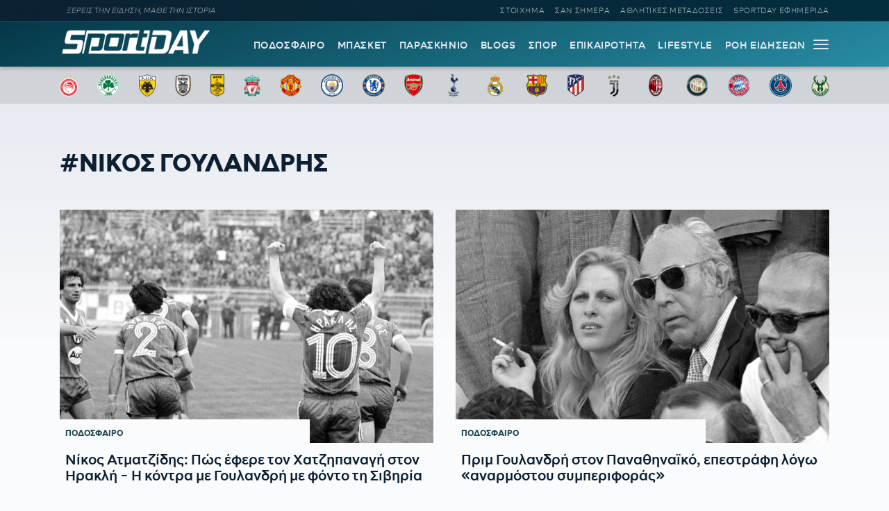

--- FILE ---
content_type: text/html; charset=UTF-8
request_url: https://sportday.gr/tag/nikos-goulandris
body_size: 9125
content:
<!doctype html>
<html lang="el" class="no-js">
	    <head>
	<meta name="google-site-verification" content="-JgkPDiMENzjP_QJW5c89kdk3Nb8uM1BQnXGXzIaeP4" />
		<meta charset="UTF-8">
		<title>  Νίκος Γουλανδρής - Sportday.gr</title>		
			<meta name="referrer" content="always" />
	<meta http-equiv="X-UA-Compatible" content="IE=edge,chrome=1">
	<meta name="viewport" content="width=device-width, initial-scale=1.0">
	<meta name="theme-color" content="#0d2032">
	<meta name="msapplication-navbutton-color" content="#0d2032">
	<meta name="apple-mobile-web-app-capable" content="yes">
	<meta name="apple-mobile-web-app-status-bar-style" content="black-translucent">
	<meta name="robots" content="max-image-preview:large">
  
		<meta name="description" content="">	
	<meta property="fb:pages" content="1606048462992445">
	<meta property="og:locale" content="el_GR">
	<meta property="og:site_name" content="Sportday.gr">
	<meta property="og:type" content="website">		
	<meta property="og:url" content="https://sportday.gr/tag/nikos-goulandris">
	<meta property="og:updated_time" content="2022-07-23T20:30:00+03:00">
	<meta property="og:title" content="  Νίκος Γουλανδρής - Sportday.gr">
	<meta property="og:description" content="">
	<meta property="og:image" content="https://sportday.gr/images/2022/08/04/sportday_fallback.png">
	<meta property="og:image:url" content="https://sportday.gr/images/2022/08/04/sportday_fallback.png">
	<meta property="og:image:secure_url" content="https://sportday.gr/images/2022/08/04/sportday_fallback.png">
	<meta property="og:image:width" content="1140">
	<meta property="og:image:height" content="600">
				<meta property="article:modified_time" content="2022-07-23T20:30:00+03:00">
	<meta name="twitter:card" content="summary_large_image">
	<meta name="twitter:title" content="  Νίκος Γουλανδρής - Sportday.gr">
	<meta name="twitter:url" content="https://sportday.gr/tag/nikos-goulandris">
	<meta name="twitter:description" content="">
	<meta name="twitter:image" content="https://sportday.gr/images/2022/08/04/sportday_fallback.png">
	<link rel="image_src" href="https://sportday.gr/images/2022/08/04/sportday_fallback.png">
	
	
<script type="application/ld+json">
{"@context":"http://schema.org","@type":"NewsArticle",
	  "thumbnailUrl":"https://sportday.gr/images/2022/08/04/sportday_fallback.png",
  "dateCreated":"",
  "datePublished":"",
  "dateModified":"2022-07-23T20:30:00+03:00",
  "description":"",
  "keywords":[""],
  "articleSection": "",
  "headline":"  Νίκος Γουλανδρής - Sportday.gr",
  "url": "https://sportday.gr/tag/nikos-goulandris",
  "articleBody": "",
  "image": {
    "@type": "ImageObject",
    "url": "https://sportday.gr/images/2022/08/04/sportday_fallback.png",
    "width": 1140,
    "height": 600  },
  "mainEntityOfPage": {
    "@type": "WebPage",
    "@id": "https://sportday.gr/tag/nikos-goulandris"
  },
  "publisher":{
  "@type":"Organization",
  "name":"Sportday.gr",
  "url":"https://sportday.gr",
  "sameAs": [
    "https://www.facebook.com/sportdaygr",
    "https://www.instagram.com/sportday.gr"
    ],
    "logo":{
      "@type":"ImageObject",
      "url":"https://sportday.gr/images/sportday/pub_colored.png",
      "width":1835,
      "height":306
    }
  }
}
</script>				<script src="//cdn.orangeclickmedia.com/tech/sportday.gr_v2/ocm.js" async="async"></script>
	

<script src="https://t.atmng.io/adweb/X-s8Yezjc.prod.js" async></script>
<script>!function(n){if(!window.cnx){window.cnx={},window.cnx.cmd=[];var t=n.createElement('iframe');t.src='javascript:false'; t.display='none',t.onload=function(){var n=t.contentWindow.document,c=n.createElement('script');c.src='//cd.connatix.com/connatix.player.js?cid=802bc865-afca-472a-8b42-6b7ce9fd58ba&pid=e261ce55-d702-4fea-8421-b44fe1dde720',c.setAttribute('async','1'),c.setAttribute('type','text/javascript'),n.body.appendChild(c)},n.head.appendChild(t)}}(document);</script>


<script src="https://jsc.mgid.com/site/1074853.js" async></script>		<meta name='robots' content='max-image-preview:large' />
	<style>img:is([sizes="auto" i], [sizes^="auto," i]) { contain-intrinsic-size: 3000px 1500px }</style>
	<link rel='dns-prefetch' href='//sportday.gr' />
<link rel="alternate" type="application/rss+xml" title="Ετικέτα ροής Sportday.gr &raquo; Νίκος Γουλανδρής" href="https://sportday.gr/tag/nikos-goulandris/feed" />
<style id='classic-theme-styles-inline-css' type='text/css'>
/*! This file is auto-generated */
.wp-block-button__link{color:#fff;background-color:#32373c;border-radius:9999px;box-shadow:none;text-decoration:none;padding:calc(.667em + 2px) calc(1.333em + 2px);font-size:1.125em}.wp-block-file__button{background:#32373c;color:#fff;text-decoration:none}
</style>
<link rel='stylesheet' id='font-css' href='https://sportday.gr/files/themes/netway_sportday/css/fonts.css?ver=1.1' type='text/css' media='all' />
<link rel='stylesheet' id='required-css' href='https://sportday.gr/files/themes/netway_sportday/css/required.css?ver=1.1' type='text/css' media='all' />
<link rel='stylesheet' id='main-css' href='https://sportday.gr/files/themes/netway_sportday/css/main.css?ver=1.34' type='text/css' media='all' />
<link rel='stylesheet' id='responsive-css' href='https://sportday.gr/files/themes/netway_sportday/css/responsive.css?ver=1.22' type='text/css' media='all' />
<script type="text/javascript" src="https://sportday.gr/wp-includes/js/jquery/jquery.min.js?ver=3.7.1" id="jquery-core-js"></script>
      <meta name="onesignal" content="wordpress-plugin"/>
            <script>

      window.OneSignal = window.OneSignal || [];

      OneSignal.push( function() {
        OneSignal.SERVICE_WORKER_UPDATER_PATH = 'OneSignalSDKUpdaterWorker.js';
                      OneSignal.SERVICE_WORKER_PATH = 'OneSignalSDKWorker.js';
                      OneSignal.SERVICE_WORKER_PARAM = { scope: '/files/plugins/onesignal-free-web-push-notifications/sdk_files/push/onesignal/' };
        OneSignal.setDefaultNotificationUrl("https://sportday.gr");
        var oneSignal_options = {};
        window._oneSignalInitOptions = oneSignal_options;

        oneSignal_options['wordpress'] = true;
oneSignal_options['appId'] = 'efb6cd01-7174-48a2-b589-9a3ba45fe442';
oneSignal_options['allowLocalhostAsSecureOrigin'] = true;
oneSignal_options['welcomeNotification'] = { };
oneSignal_options['welcomeNotification']['disable'] = true;
oneSignal_options['path'] = "https://sportday.gr/files/plugins/onesignal-free-web-push-notifications/sdk_files/";
oneSignal_options['safari_web_id'] = "web.onesignal.auto.276b1587-9df2-49f1-886b-c818bd2e0d3c";
oneSignal_options['promptOptions'] = { };
oneSignal_options['promptOptions']['actionMessage'] = "Θέλεις να μαθαίνεις πρώτος όλες τις σημαντικές ειδήσεις;";
oneSignal_options['promptOptions']['acceptButtonText'] = "ΘΕΛΩ!";
oneSignal_options['promptOptions']['cancelButtonText'] = "ΑΡΓΟΤΕΡΑ";
                OneSignal.init(window._oneSignalInitOptions);
                OneSignal.showSlidedownPrompt();      });

      function documentInitOneSignal() {
        var oneSignal_elements = document.getElementsByClassName("OneSignal-prompt");

        var oneSignalLinkClickHandler = function(event) { OneSignal.push(['registerForPushNotifications']); event.preventDefault(); };        for(var i = 0; i < oneSignal_elements.length; i++)
          oneSignal_elements[i].addEventListener('click', oneSignalLinkClickHandler, false);
      }

      if (document.readyState === 'complete') {
           documentInitOneSignal();
      }
      else {
           window.addEventListener("load", function(event){
               documentInitOneSignal();
          });
      }
    </script>
<link rel="icon" href="https://sportday.gr/images/2022/07/28/favicon.ico" sizes="32x32" />
<link rel="icon" href="https://sportday.gr/images/2022/07/28/favicon.ico" sizes="192x192" />
<link rel="apple-touch-icon" href="https://sportday.gr/images/2022/07/28/favicon.ico" />
<meta name="msapplication-TileImage" content="https://sportday.gr/images/2022/07/28/favicon.ico" />
		<style type="text/css" id="wp-custom-css">
			.asm_async_creative a {
    display: block;
}

#onesignal-popover-container, #onesignal-slidedown-container {
    z-index: 214748360!important;
 }		</style>
		    </head>

	<body>
		
	<div class="header-ad">
		
	</div>
	

			<div class="header-top">
						<div class="container justify_between">
					<div class="tagline">ΞΕΡΕΙΣ ΤΗΝ ΕΙΔΗΣΗ, ΜΑΘΕ ΤΗΝ ΙΣΤΟΡΙΑ</div>
					<div class="main_menu_container">
						<a href="/stoixima/">ΣΤΟΙΧΗΜΑ</a>
						<a href="/san-simera/">ΣΑΝ ΣΗΜΕΡΑ</a>
						<a href="/athlitikes-metadoseis/">ΑΘΛΗΤΙΚΕΣ ΜΕΤΑΔΟΣΕΙΣ</a>	
						<a href="/protoselido/">SPORTDAY ΕΦΗΜΕΡΙΔΑ</a>						
						
					</div>
				</div>			</div>
		<header class="header" role="banner">
			
			
				<div class="container justify_between">
					<div class="logo_container">
						<a href="/">
							<img width="218" height="48" src="https://sportday.gr/images/sportday/sportday_logo_small.png" style="max-height:48px"/>
						</a>
					</div>
					
					<div class="main_menu_container">
						<div class="main_menu">
						<a href="/podosfairo/">ΠΟΔΟΣΦΑΙΡΟ</a>
						<a href="/basket/">ΜΠΑΣΚΕΤ</a>
						<a href="/stiles/roof-garden">ΠΑΡΑΣΚΗΝΙΟ</a>
						<a href="/blogs/">BLOGS</a>
						<a href="/sports/">ΣΠΟΡ</a>
						<a href="/epikairotita/">ΕΠΙΚΑΙΡΟΤΗΤΑ</a>			
						<a href="/lifestyle/">LIFESTYLE</a>
						<a href="/roi-eidiseon/">ΡΟΗ ΕΙΔΗΣΕΩΝ</a>
						
						</div>
						<div id="burger-menu" class=""> <span class="bar top-bar"></span> <span class="bar middle-bar"></span> <span class="bar bottom-bar"></span></div>
					</div>				
			</div>
		</header>
			<div class="header-bottom">
				<div class="col-12 top_teams_menu">
<div class="container">
<a class="top-team-menu-link" href="/teams/olympiakos" title="Ολυμπιακός">
						<img width="240" height="290" src="/images/team_logos/fd3fcc41-e599-4555-9002-412a933d309e_olympiacos_fc_logo.svg.png" class="attachment-full size-full" alt="" loading="lazy" srcset="/images/team_logos/fd3fcc41-e599-4555-9002-412a933d309e_olympiacos_fc_logo.svg.png 240w, /images/team_logos/fd3fcc41-e599-4555-9002-412a933d309e_olympiacos_fc_logo.svg-199x240.png 199w" sizes="(max-width: 240px) 100vw, 240px" />					</a>
									<a class="top-team-menu-link" href="/teams/panathinaikos" title="Παναθηναϊκός">
						<img width="240" height="240" src="/images/team_logos/f95b6856-26d3-468a-bcb1-0f4a94426819_1200px-panathinaikos_fc_logo.svg.png" class="attachment-full size-full" alt="" loading="lazy" />					</a>
									<a class="top-team-menu-link" href="/teams/aek" title="ΑΕΚ">
						<img width="240" height="325" src="/images/team_logos/52c18fb4-e4ad-4a52-9957-c1abb02ecb12_1200px-aek_athens_fc_logo.svg.png" class="attachment-full size-full" alt="" loading="lazy" srcset="/images/team_logos/52c18fb4-e4ad-4a52-9957-c1abb02ecb12_1200px-aek_athens_fc_logo.svg.png 240w, /images/team_logos/52c18fb4-e4ad-4a52-9957-c1abb02ecb12_1200px-aek_athens_fc_logo.svg-177x240.png 177w" sizes="(max-width: 240px) 100vw, 240px" />					</a>
									<a class="top-team-menu-link" href="/teams/paok" title="ΠΑΟΚ">
						<img width="240" height="332" src="/images/team_logos/50dab5dc-ec54-4da2-869f-79ebbe849abc_11.png" class="attachment-full size-full" alt="" loading="lazy" srcset="/images/team_logos/50dab5dc-ec54-4da2-869f-79ebbe849abc_11.png 240w, /images/team_logos/50dab5dc-ec54-4da2-869f-79ebbe849abc_11-173x240.png 173w" sizes="(max-width: 240px) 100vw, 240px" />					</a>
									<a class="top-team-menu-link" href="/teams/aris" title="Άρης">
						<img width="240" height="375" src="/images/team_logos/1d8fd761-18f8-4517-a9ac-921932df8a9d_1200px-aris_thessaloniki_f.c._logo.svg.png" class="attachment-full size-full" alt="" loading="lazy" srcset="/images/team_logos/1d8fd761-18f8-4517-a9ac-921932df8a9d_1200px-aris_thessaloniki_f.c._logo.svg.png 240w, /images/team_logos/1d8fd761-18f8-4517-a9ac-921932df8a9d_1200px-aris_thessaloniki_f.c._logo.svg-154x240.png 154w" sizes="(max-width: 240px) 100vw, 240px" />					</a>
									<a class="top-team-menu-link" href="/teams/liverpool" title="Λίβερπουλ">
						<img width="240" height="327" src="/images/team_logos/758cf310-cd9d-4cce-89f2-b8e1405c9a0c_liverpool_fc.png" class="attachment-full size-full" alt="" loading="lazy" srcset="/images/team_logos/758cf310-cd9d-4cce-89f2-b8e1405c9a0c_liverpool_fc.png 240w, /images/team_logos/758cf310-cd9d-4cce-89f2-b8e1405c9a0c_liverpool_fc-176x240.png 176w" sizes="(max-width: 240px) 100vw, 240px" />					</a>
									<a class="top-team-menu-link" href="/teams/manchester-united" title="Μάντσεστερ Γιουνάιτεντ">
						<img width="240" height="243" src="/images/team_logos/3012c531-382a-469d-8412-3afca7644c8a_1200px-manchester_united_fc_crest.svg.png" class="attachment-full size-full" alt="" loading="lazy" srcset="/images/team_logos/3012c531-382a-469d-8412-3afca7644c8a_1200px-manchester_united_fc_crest.svg.png 240w, /images/team_logos/3012c531-382a-469d-8412-3afca7644c8a_1200px-manchester_united_fc_crest.svg-237x240.png 237w" sizes="(max-width: 240px) 100vw, 240px" />					</a>
									<a class="top-team-menu-link" href="/teams/manchester-city" title="Μάντσεστερ Σίτι">
						<img width="240" height="240" src="/images/team_logos/1db45151-04c4-48b5-8f0e-b7c399b24463_1200px-manchester_city_fc_badge.svg.png" class="attachment-full size-full" alt="" loading="lazy" />					</a>
									<a class="top-team-menu-link" href="/teams/tselsi" title="Τσέλσι">
						<img width="240" height="240" src="/images/team_logos/68d6e6bf-593b-43bc-9221-2245bdd78fef_1200px-chelsea_fc.svg.png" class="attachment-full size-full" alt="" loading="lazy" />					</a>
									<a class="top-team-menu-link" href="/teams/arsenal" title="Άρσεναλ">
						<img width="240" height="282" src="/images/team_logos/0bfcb658-feae-4de8-9b9b-c2295ebdccb6_arsenal-logo-escudo-shield-1.png" class="attachment-full size-full" alt="" loading="lazy" srcset="/images/team_logos/0bfcb658-feae-4de8-9b9b-c2295ebdccb6_arsenal-logo-escudo-shield-1.png 240w, /images/team_logos/0bfcb658-feae-4de8-9b9b-c2295ebdccb6_arsenal-logo-escudo-shield-1-204x240.png 204w" sizes="(max-width: 240px) 100vw, 240px" />					</a>
									<a class="top-team-menu-link" href="/teams/totenam" title="Τότεναμ">
						<img width="240" height="240" src="/images/team_logos/f61717e7-b932-4b58-a168-0daf8d8bac72_tottenham-hotspur-fc-hd-logo.png" class="attachment-full size-full" alt="" loading="lazy" />					</a>
									<a class="top-team-menu-link" href="/teams/real-madrid" title="Ρεάλ Μαδρίτης">
						<img width="240" height="240" src="/images/team_logos/18760480-ed82-43d0-a14f-3c78a9771c55_real-madrid-cf-logo.png" class="attachment-full size-full" alt="" loading="lazy" />					</a>
									<a class="top-team-menu-link" href="/teams/barcelona" title="Μπαρτσελόνα">
						<img width="240" height="240" src="/images/team_logos/9897e8a6-73bb-48e8-ad47-1fc85f0fbd9f_fc-barcelona-logo-png.png" class="attachment-full size-full" alt="" loading="lazy" />					</a>
									<a class="top-team-menu-link" href="/teams/atletiko-madritis" title="Ατλέτικο Μαδρίτης">
						<img width="240" height="319" src="/images/team_logos/0d841390-54e9-4aff-930f-d29e1dad19a4_1200px-atletico_madrid_2017_logo.svg.png" class="attachment-full size-full" alt="" loading="lazy" srcset="/images/team_logos/0d841390-54e9-4aff-930f-d29e1dad19a4_1200px-atletico_madrid_2017_logo.svg.png 240w, /images/team_logos/0d841390-54e9-4aff-930f-d29e1dad19a4_1200px-atletico_madrid_2017_logo.svg-181x240.png 181w" sizes="(max-width: 240px) 100vw, 240px" />					</a>
									<a class="top-team-menu-link" href="/teams/juventus" title="Γιουβέντους">
						<img width="240" height="240" src="/images/team_logos/be3f383d-e1c2-4234-9953-2ade12879e66_juventus-fc-hd-logo.png" class="attachment-full size-full" alt="" loading="lazy" />					</a>
									<a class="top-team-menu-link" href="/teams/milan" title="Μίλαν">
						<img width="240" height="240" src="/images/team_logos/d4d2ab02-0e08-4e7c-bfcc-0bced88f9027_ac-milan-hd-logo.png" class="attachment-full size-full" alt="" loading="lazy" />					</a>
									<a class="top-team-menu-link" href="/teams/inter" title="Ίντερ">
						<img width="240" height="240" src="/images/team_logos/6607a0a0-a9c7-41e5-a4df-6b1339c06b3d_fc-inter-hd-logo.png" class="attachment-full size-full" alt="" loading="lazy" />					</a>
									<a class="top-team-menu-link" href="/teams/bayern" title="Μπάγερν Μονάχου">
						<img width="240" height="240" src="/images/team_logos/145d247d-6fc9-4d76-a98c-9776a4fe18b0_fc-bayern-munich-hd-logo.png" class="attachment-full size-full" alt="" loading="lazy" />					</a>
									<a class="top-team-menu-link" href="/teams/paris-saint-germain" title="Παρί Σεν Ζερμέν">
						<img width="240" height="240" src="/images/team_logos/03593422-3426-4817-b4bb-6d10a255fa20_1200px-paris_saint-germain_f.c..svg.png" class="attachment-full size-full" alt="" loading="lazy" />					</a>
									<a class="top-team-menu-link" href="/teams/milgouoki-mpaks" title="Μιλγουόκι Μπακς">
						<img width="240" height="297" src="/images/team_logos/4c465f2e-576c-4d77-ab7a-31f7d28e112f_1200px-milwaukee_bucks_logo.svg.png" class="attachment-full size-full" alt="" loading="lazy" srcset="/images/team_logos/4c465f2e-576c-4d77-ab7a-31f7d28e112f_1200px-milwaukee_bucks_logo.svg.png 240w, /images/team_logos/4c465f2e-576c-4d77-ab7a-31f7d28e112f_1200px-milwaukee_bucks_logo.svg-194x240.png 194w" sizes="(max-width: 240px) 100vw, 240px" />					</a>

</div>
</div>			</div>
			<div id="expand-menu" class="full-menu">
<div class="container search-container">
		<div class="search-holder">
		<form class="search-form header-search" action="GET">
					<input type="text" name="s" id="s" placeholder="Αναζήτηση..." required/>
					<button type="submit"><svg xmlns="http://www.w3.org/2000/svg" width="17" height="16" viewBox="0 0 24 24" fill="none"> <path fill-rule="evenodd" clip-rule="evenodd" d="M6.47506 0.780905C4.07982 1.79886 2.18707 3.72662 1.21319 6.1401C0.239299 8.55359 0.264054 11.2551 1.282 13.6503C2.29995 16.0456 4.22771 17.9383 6.6412 18.9122C9.05468 19.8861 11.7562 19.8613 14.1514 18.8434C15.0862 18.4461 15.9445 17.9103 16.7015 17.261L23.2198 23.7803C23.5127 24.0732 23.9875 24.0733 24.2805 23.7804C24.5734 23.4875 24.5734 23.0126 24.2805 22.7197L17.7621 16.2004C18.4501 15.3981 19.0104 14.4827 19.4133 13.4842C20.3872 11.0707 20.3624 8.36919 19.3445 5.97396C18.3265 3.57873 16.3988 1.68597 13.9853 0.712088C11.5718 -0.261799 8.87029 -0.237045 6.47506 0.780905ZM16.2161 15.6656C16.9872 14.8879 17.6045 13.9582 18.0223 12.9229C18.8473 10.8783 18.8263 8.58976 17.964 6.56066C17.1016 4.53156 15.4685 2.92813 13.424 2.10311C11.3794 1.27809 9.09086 1.29906 7.06176 2.16141C5.03265 3.02375 3.42923 4.65684 2.60421 6.7014C1.77919 8.74597 1.80016 11.0345 2.66251 13.0636C3.52485 15.0927 5.15794 16.6962 7.2025 17.5212C9.24707 18.3462 11.5356 18.3252 13.5647 17.4629C14.5446 17.0465 15.4251 16.4503 16.1667 15.7149C16.1745 15.7064 16.1826 15.6979 16.1909 15.6896C16.1991 15.6814 16.2075 15.6734 16.2161 15.6656Z"></path> </svg></button>
				</form>
	</div>
	</div>
	<div class="container full-menu-container">
			
			<div class="menu-col blogger-col">
							
				<div class="menu-title">ΚΑΤΗΓΟΡΙΕΣ</div>			
				<ul class="mega-menu-ul bloggers-list">
				<li class="mega-menu-link blogger-menu-link">
						<a href="/podosfairo">Ποδόσφαιρο</a>
					</li>

					<li class="mega-menu-link blogger-menu-link">
						<a href="/basket">Μπάσκετ</a>
					</li>
					<li class="mega-menu-link blogger-menu-link">
						<a href="/stiles/roof-garden">Παρασκήνιο</a>
					</li>
					<li class="mega-menu-link blogger-menu-link">
						<a href="/blogs/">Blogs</a>
					</li>
					<li class="mega-menu-link blogger-menu-link">
						<a href="/stoixima/">Στοίχημα</a>
					</li>
					<li class="mega-menu-link blogger-menu-link">
						<a href="/lifestyle">Lifestyle</a>
					</li>

					<li class="mega-menu-link blogger-menu-link">
						<a href="/sports">Σπορ</a>
					</li>

					<li class="mega-menu-link blogger-menu-link">
						<a href="/epikairotita">Επικαιρότητα</a>
					</li>
					
					<li class="mega-menu-link blogger-menu-link">
						<a href="/athlitikes-metadoseis">Αθλητικές Μεταδόσεις</a>
					</li>
					<li class="mega-menu-link blogger-menu-link">
						<a href="/protoselido">Sportday Εφημερίδα</a>
					</li>
					<li class="mega-menu-link blogger-menu-link">
						<a href="/roi-eidiseon">Ροή Ειδήσεων</a>
					</li>
					<li class="mega-menu-link blogger-menu-link">
						<a href="/video">VIDEOS</a>
					</li>				</ul>			
							
			</div>
			
			<div class="menu-col blogger-col">
							
				<div class="menu-title">ΔΙΟΡΓΑΝΩΣΕΙΣ</div>			
				<ul class="mega-menu-ul bloggers-list">
					<li class="mega-menu-link blogger-menu-link">
						<a href="/diorganosi/super-league">Super League</a>
					</li>

					<li class="mega-menu-link blogger-menu-link">
						<a href="/diorganosi/premier-league">Premier League</a>
					</li>

					<li class="mega-menu-link blogger-menu-link">
						<a href="/diorganosi/uefa-champions-league">UEFA Champions League</a>
					</li>

					<li class="mega-menu-link blogger-menu-link">
						<a href="/diorganosi/uefa-europa-league">UEFA Europa League</a>
					</li>

					<li class="mega-menu-link blogger-menu-link">
						<a href="/diorganosi/uefa-conference-league">UEFA Conference League</a>
					</li>

					<li class="mega-menu-link blogger-menu-link">
						<a href="/diorganosi/stoiximan-basket-league">Stoiximan Basket League</a>
					</li>

					<li class="mega-menu-link blogger-menu-link">
						<a href="/diorganosi/euroleague">Euroleague</a>
					</li>

					<li class="mega-menu-link blogger-menu-link">
						<a href="/diorganosi/nba">NBA</a>
					</li>				</ul>			
							
			</div>
			
			<div class="menu-col blogger-col">
							
				<div class="menu-title">BLOGGERS</div>			
				<ul class="mega-menu-ul bloggers-list">
				<li class="mega-menu-link blogger-menu-link">
						<a href="/blogger/stavros-georgakopoulos">Σταύρος Γεωργακόπουλος</a>
					</li>					
					<li class="mega-menu-link blogger-menu-link">
						<a href="/blogger/gabranis">Παναγιώτης Γκαμπράνης</a>
					</li>
					<li class="mega-menu-link blogger-menu-link">
						<a href="/blogger/depollas">Παύλος Δεπόλλας</a>
					</li>
					<li class="mega-menu-link blogger-menu-link">
						<a href="/blogger/karaindros">ΣΤΑΥΡΟΣ ΚΑΡΑΪΝΔΡΟΣ</a>
					</li>
					<li class="mega-menu-link blogger-menu-link">
						<a href="/blogger/printezis">Μαρίνος Πρίντεζης</a>
					</li>
					<li class="mega-menu-link blogger-menu-link">
						<a href="/blogger/tsakaleas">Αντώνης Τσακαλέας</a>
					</li>
					<li class="mega-menu-link blogger-menu-link">
						<a href="/blogger/saridis">Νίκος Σαρίδης</a>
					</li>
					<li class="mega-menu-link blogger-menu-link">
						<a href="/blogger/christakos">Αλέξανδρος Χρηστάκος</a>
					</li>
					

									</ul>			
							
			</div>
			
			<div class="menu-col blogger-col">
							
				<div class="menu-title">ΣΤΗΛΕΣ</div>			
				<ul class="mega-menu-ul bloggers-list">
								
					<li class="mega-menu-link blogger-menu-link">
						<a href="/stiles/roof-garden">ROOF GARDEN</a>
					</li>
					<li class="mega-menu-link blogger-menu-link">
						<a href="/stiles/backdoor">BACKDOOR</a>
					</li>
					<li class="mega-menu-link blogger-menu-link">
						<a href="/san-simera">ΣΑΝ ΣΗΜΕΡΑ</a>
					</li>
					<li class="mega-menu-link blogger-menu-link">
						<a href="/retro">Ρετρό</a>
					</li>
					<li class="mega-menu-link blogger-menu-link">
						<a href="/stiles/roof-garden">ΠΑΡΑΣΚΗΝΙΟ</a>
					</li>
					<li class="mega-menu-link blogger-menu-link">
						<a href="/retro/iroes-tou-athlitismou">ΗΡΩΕΣ ΤΟΥ ΑΘΛΗΤΙΣΜΟΥ</a>
					</li>
					<li class="mega-menu-link blogger-menu-link">
						<a href="/specials">SD SPECIALS</a>
					</li>
					
				
				</ul>			
							
			</div>
			
			
			<div class="menu-col blogger-col">
							
				<div class="menu-title">SPORTDAY ΕΦΗΜΕΡΙΔΑ</div>	
					<a href="/protoselido" class="menu_papper"><img width="387" height="480" src="https://sportday.gr/images/2026/01/26/sportday_20260126080205_932952-387x480.png" class="attachment-medium size-medium wp-post-image" alt="" decoding="async" fetchpriority="high" srcset="https://sportday.gr/images/2026/01/26/sportday_20260126080205_932952-387x480.png 387w, https://sportday.gr/images/2026/01/26/sportday_20260126080205_932952-773x960.png 773w, https://sportday.gr/images/2026/01/26/sportday_20260126080205_932952-193x240.png 193w, https://sportday.gr/images/2026/01/26/sportday_20260126080205_932952-768x953.png 768w, https://sportday.gr/images/2026/01/26/sportday_20260126080205_932952-1237x1536.png 1237w, https://sportday.gr/images/2026/01/26/sportday_20260126080205_932952.png 870w" sizes="(max-width: 387px) 100vw, 387px" /></a>			
			</div>
			
			
	</div>
</div>			<main role="main" id="main" class="main">
										<article class="archive post_tag">
	<div class="archive_header">
	
		<div class="container">
			<div class="col-12 team_title_holder">
				<h1 class="archive-title category-title">#Νίκος Γουλανδρής</h1>
			</div>
					
			
		</div>
	</div>
	
	<div class="content archive_content">
	<div class="container">
		
	<div class="grid_2">	




<article class="loop_item post_item half_big">
	
	
		<figure class="item_thumb">
			<a href="https://sportday.gr/podosfairo/136253_nikos-atmatzidis-pos-efere-ton-chatzipanagi-ston-irakli-i-kontra-me-goulandri-me-fonto-ti-siviria.html" class="thumb_link" title="Νίκος Ατματζίδης:  Πώς έφερε τον Χατζηπαναγή στον Ηρακλή - Η κόντρα με Γουλανδρή με φόντο τη Σιβηρία">
				<img width="768" height="533" src="https://sportday.gr/images/2022/07/23/75c244e8-5439-4035-9b5d-b2181024a19b_3247319-768x533.jpg" class="attachment-medium_large size-medium_large wp-post-image" alt="" decoding="async" srcset="https://sportday.gr/images/2022/07/23/75c244e8-5439-4035-9b5d-b2181024a19b_3247319-768x533.jpg 768w, https://sportday.gr/images/2022/07/23/75c244e8-5439-4035-9b5d-b2181024a19b_3247319-480x333.jpg 480w, https://sportday.gr/images/2022/07/23/75c244e8-5439-4035-9b5d-b2181024a19b_3247319-960x666.jpg 960w, https://sportday.gr/images/2022/07/23/75c244e8-5439-4035-9b5d-b2181024a19b_3247319-240x166.jpg 240w, https://sportday.gr/images/2022/07/23/75c244e8-5439-4035-9b5d-b2181024a19b_3247319.jpg 1240w" sizes="(max-width: 768px) 100vw, 768px" />							</a>
			<div class="labels_container">
				<div class="loop_breadcrumbs"><a href="https://sportday.gr/./podosfairo" class="blink primary"><span>Ποδόσφαιρο</span></a></div>			</div>
		</figure>
		
		
	
	<div class="item_content">
		<a href="https://sportday.gr/podosfairo/136253_nikos-atmatzidis-pos-efere-ton-chatzipanagi-ston-irakli-i-kontra-me-goulandri-me-fonto-ti-siviria.html" class="title_link" title="Νίκος Ατματζίδης:  Πώς έφερε τον Χατζηπαναγή στον Ηρακλή - Η κόντρα με Γουλανδρή με φόντο τη Σιβηρία">
			<h3 class="loop_title">Νίκος Ατματζίδης:  Πώς έφερε τον Χατζηπαναγή στον Ηρακλή - Η κόντρα με Γουλανδρή με φόντο τη Σιβηρία</h3>
					</a>
	</div>
	
	
</article>

	




<article class="loop_item post_item half_big">
	
	
		<figure class="item_thumb">
			<a href="https://sportday.gr/podosfairo/94699_san-simera-prim-goulandri-ston-panathinaiko-epestrafi-logo-anarmostou-symperiforas.html" class="thumb_link" title="Πριμ Γουλανδρή στον Παναθηναϊκό, επεστράφη λόγω «αναρμόστου συμπεριφοράς»">
				<img width="768" height="474" src="https://sportday.gr/images/2022/03/28/2457b330-60d0-489f-b274-a65507095049_3154489_2-768x474.jpg" class="attachment-medium_large size-medium_large wp-post-image" alt="" decoding="async" srcset="https://sportday.gr/images/2022/03/28/2457b330-60d0-489f-b274-a65507095049_3154489_2-768x474.jpg 768w, https://sportday.gr/images/2022/03/28/2457b330-60d0-489f-b274-a65507095049_3154489_2-480x297.jpg 480w, https://sportday.gr/images/2022/03/28/2457b330-60d0-489f-b274-a65507095049_3154489_2-960x593.jpg 960w, https://sportday.gr/images/2022/03/28/2457b330-60d0-489f-b274-a65507095049_3154489_2-240x148.jpg 240w, https://sportday.gr/images/2022/03/28/2457b330-60d0-489f-b274-a65507095049_3154489_2.jpg 1240w" sizes="(max-width: 768px) 100vw, 768px" />							</a>
			<div class="labels_container">
				<div class="loop_breadcrumbs"><a href="https://sportday.gr/./podosfairo" class="blink primary"><span>Ποδόσφαιρο</span></a></div>			</div>
		</figure>
		
		
	
	<div class="item_content">
		<a href="https://sportday.gr/podosfairo/94699_san-simera-prim-goulandri-ston-panathinaiko-epestrafi-logo-anarmostou-symperiforas.html" class="title_link" title="Πριμ Γουλανδρή στον Παναθηναϊκό, επεστράφη λόγω «αναρμόστου συμπεριφοράς»">
			<h3 class="loop_title">Πριμ Γουλανδρή στον Παναθηναϊκό, επεστράφη λόγω «αναρμόστου συμπεριφοράς»</h3>
					</a>
	</div>
	
	
</article>

</div><div class="main-grid"><div class="grid-col"><div class="grid_2">	




<article class="loop_item post_item half">
	
	
		<figure class="item_thumb">
			<a href="https://sportday.gr/podosfairo/79877_san-simera-o-giochan-kroif-sto-karaiskaki-orgi-kai-34-anthropoi-sto-nosokomeio.html" class="thumb_link" title="Σαν σήμερα: Ο Γιόχαν Κρόιφ στο Καραϊσκάκη, οργή και 34 άνθρωποι στο νοσοκομείο">
				<img width="768" height="461" src="https://sportday.gr/images/2022/02/15/06da57e7-5c45-4058-929b-4c23493903d0_2731951-768x461.jpg" class="attachment-medium_large size-medium_large wp-post-image" alt="" decoding="async" loading="lazy" srcset="https://sportday.gr/images/2022/02/15/06da57e7-5c45-4058-929b-4c23493903d0_2731951-768x461.jpg 768w, https://sportday.gr/images/2022/02/15/06da57e7-5c45-4058-929b-4c23493903d0_2731951-480x288.jpg 480w, https://sportday.gr/images/2022/02/15/06da57e7-5c45-4058-929b-4c23493903d0_2731951-960x576.jpg 960w, https://sportday.gr/images/2022/02/15/06da57e7-5c45-4058-929b-4c23493903d0_2731951-240x144.jpg 240w, https://sportday.gr/images/2022/02/15/06da57e7-5c45-4058-929b-4c23493903d0_2731951.jpg 1240w" sizes="auto, (max-width: 768px) 100vw, 768px" />							</a>
			<div class="labels_container">
				<div class="loop_breadcrumbs"><a href="https://sportday.gr/./podosfairo" class="blink primary"><span>Ποδόσφαιρο</span></a></div>			</div>
		</figure>
		
		
	
	<div class="item_content">
		<a href="https://sportday.gr/podosfairo/79877_san-simera-o-giochan-kroif-sto-karaiskaki-orgi-kai-34-anthropoi-sto-nosokomeio.html" class="title_link" title="Σαν σήμερα: Ο Γιόχαν Κρόιφ στο Καραϊσκάκη, οργή και 34 άνθρωποι στο νοσοκομείο">
			<h3 class="loop_title">Σαν σήμερα: Ο Γιόχαν Κρόιφ στο Καραϊσκάκη, οργή και 34 άνθρωποι στο νοσοκομείο</h3>
					</a>
	</div>
	
	
</article>

	




<article class="loop_item post_item half">
	
	
		<figure class="item_thumb">
			<a href="https://sportday.gr/podosfairo/59738_san-simera-giati-efyge-apo-ton-olympiako-o-nikos-goulandris.html" class="thumb_link" title="ΣΑΝ ΣΗΜΕΡΑ: Γιατί έφυγε από τον Ολυμπιακό ο Νίκος Γουλανδρής">
				<img width="768" height="378" src="https://sportday.gr/images/2021/12/22/418c288e-2ecc-4a35-8201-122c5747cae7_3154489_1-768x378.jpg" class="attachment-medium_large size-medium_large wp-post-image" alt="" decoding="async" loading="lazy" srcset="https://sportday.gr/images/2021/12/22/418c288e-2ecc-4a35-8201-122c5747cae7_3154489_1-768x378.jpg 768w, https://sportday.gr/images/2021/12/22/418c288e-2ecc-4a35-8201-122c5747cae7_3154489_1-480x237.jpg 480w, https://sportday.gr/images/2021/12/22/418c288e-2ecc-4a35-8201-122c5747cae7_3154489_1-960x473.jpg 960w, https://sportday.gr/images/2021/12/22/418c288e-2ecc-4a35-8201-122c5747cae7_3154489_1-240x118.jpg 240w, https://sportday.gr/images/2021/12/22/418c288e-2ecc-4a35-8201-122c5747cae7_3154489_1.jpg 1240w" sizes="auto, (max-width: 768px) 100vw, 768px" />							</a>
			<div class="labels_container">
				<div class="loop_breadcrumbs"><a href="https://sportday.gr/./podosfairo" class="blink primary"><span>Ποδόσφαιρο</span></a><a href="https://sportday.gr/teams/olympiakos" class="blink"><span>Ολυμπιακός</span></a></div>			</div>
		</figure>
		
		
	
	<div class="item_content">
		<a href="https://sportday.gr/podosfairo/59738_san-simera-giati-efyge-apo-ton-olympiako-o-nikos-goulandris.html" class="title_link" title="ΣΑΝ ΣΗΜΕΡΑ: Γιατί έφυγε από τον Ολυμπιακό ο Νίκος Γουλανδρής">
			<h3 class="loop_title">ΣΑΝ ΣΗΜΕΡΑ: Γιατί έφυγε από τον Ολυμπιακό ο Νίκος Γουλανδρής</h3>
					</a>
	</div>
	
	
</article>

</div></div>			
					
		
				
			
			
				
		</div>
			
		<div class="pagination">
	</div>			
</div>
		</article>	
</main>
<footer class="footer">
		<div class="footer-top">
				<div class="logo-col">
						<img width="273" height="60" src="/images/sportday/logo.png"/>
					</div>
						
		</div>
		
		<div class="footer-menu">
			<a href="/cdn-cgi/l/email-protection#0a63646c654a797a65787e6e6b73246d78">ΕΠΙΚΟΙΝΩΝΙΑ</a>|
			<a href="/politiki-aporritou">ΠΟΛΙΤΙΚΗ ΑΠΟΡΡΗΤΟΥ</a>|
			<a href="/oroi-chrisis">ΟΡΟΙ ΧΡΗΣΗΣ</a>
		</div>

		<div class="footer-copyright">
			
						©2026 Sportday. All Rights Reserved.
			
		</div>

		<div class="footer-credits">
						<span class="madeby">Created by</span>
						<a href="https://netway.gr" target="_blank" title="Κατασκευή Iστοσελίδας Netway"><img src="/images/sportday/netway-logo-white.png" /></a>
			
		</div>
		
				
</footer>



<script data-cfasync="false" src="/cdn-cgi/scripts/5c5dd728/cloudflare-static/email-decode.min.js"></script><script async src="https://www.googletagmanager.com/gtag/js?id=G-HP9MTEE8FD"></script>
<script>
  window.dataLayer = window.dataLayer || [];
  function gtag(){dataLayer.push(arguments);}
  gtag('js', new Date());

  gtag('config', 'G-HP9MTEE8FD');
</script>


<script type="speculationrules">
{"prefetch":[{"source":"document","where":{"and":[{"href_matches":"\/*"},{"not":{"href_matches":["\/wp-*.php","\/wp-admin\/*","\/images\/*","\/files\/*","\/files\/plugins\/*","\/files\/themes\/netway_sportday\/*","\/*\\?(.+)"]}},{"not":{"selector_matches":"a[rel~=\"nofollow\"]"}},{"not":{"selector_matches":".no-prefetch, .no-prefetch a"}}]},"eagerness":"conservative"}]}
</script>
<script type="text/javascript" src="https://sportday.gr/files/themes/netway_sportday/js/main.js?ver=1.02" id="sportday-js"></script>
<script type="text/javascript" src="https://cdn.onesignal.com/sdks/OneSignalSDK.js?ver=1.0.0" id="remote_sdk-js" async="async" data-wp-strategy="async"></script>

</body>
</html>
<!-- Performance optimized by Redis Object Cache. Learn more: https://wprediscache.com -->


--- FILE ---
content_type: text/css
request_url: https://sportday.gr/files/themes/netway_sportday/css/required.css?ver=1.1
body_size: 762
content:
:root{
	--blue : #0d2032;
	--primary : #012f3e;
	--accent : #2b95ad;
	--light	:	#4fdde9;
	--light-grey : #e5e8f0;
	--white : #fafbfc;
	--grey : #d0d4d8;
	--orange: #ffa01f;
	--title-shadow: 1px 1px 0px #012f3ecc;
	--hg	: linear-gradient(90deg,	var(--primary) -10%, var(--accent) 110%);
	--topg	: linear-gradient(90deg,	var(--blue) -10%, var(--primary) 110%);
	--vg	: linear-gradient(180deg,	var(--primary) -10%, var(--accent) 110%);
	--dg	: linear-gradient(160deg,	var(--primary) -10%, var(--accent) 110%);
	--vgal	: linear-gradient(180deg,	var(--accent) -10%, var(--light) 110%);
	--vgaf	: linear-gradient(180deg,	var(--accent) -10%, rgba(0,0,0,0) 110%);
	--vggf	: linear-gradient(180deg,	var(--light-grey) -10%, rgba(0,0,0,0) 100%);
	--vdggf	: linear-gradient(180deg,	var(--grey) -10%, rgba(0,0,0,0) 100%);
	--hggf	: linear-gradient(270deg,	var(--light-grey) -10%, var(--grey) 100%);
	--overlay : linear-gradient(12deg,	#012f3eaa -10%, #012f3e70 30%, rgba(0,0,0,0) 60%);
	--video-gradient : linear-gradient(100deg, #333845 -10%, #434755 110%);
	--spy_a : #fd9e33;
	--spy_b : #f88b10;
	--spy_g : linear-gradient( 110deg,#fd9e33 47%,#f88b10 47%);
	--lifestyle : linear-gradient(300deg, var(--spy_a) -80%, var(--light) 150%);
	--epikairotita : linear-gradient(115deg,	var(--grey) -10%, var(--light-grey) 110%);
	--image-overlay: linear-gradient(10deg, #111111 -3%, #11111100 60%);
	--from-top: 148px;
	--left : calc(67% - 1em);
	--right : calc(33% - 1em);
	--team-text-color : #ffffff;
	--team-color : #0d2032;
}

body{
	font-family: 'Acherus Feral', 'sans-serif';
	margin: 0;
	font-weight: 400;	
	color: var(--blue);
	line-height: 1.5em;
	font-size: 16px;
	background: var(--white);
	text-rendering: geometricPrecision;
}

::selection{
	background: var(--primary)!important;
	color: var(--white);
}
img::selection{
	background: transparent!important;
}
*:focus {
    outline: none!important;
}


* {
  box-sizing: border-box;
  max-width:100%;
  position: relative;
  -webkit-tap-highlight-color: transparent;
}

img{
	max-width:100%;
	height: auto;
	pointer-events: none;
}
figure{
	margin: 0;
}
main{
	min-height: 90vh;
	padding-bottom: 6em;
	margin: 0 auto;
	z-index:2;
	background: var(--white);
}
a{
	color: var(--primary);
	font-weight: 700;
    text-decoration-color: var(--accent);
}
blockquote p {
    margin: 0;
}

blockquote {
    margin: 0;
    font-size: 1.6em;
    font-style: italic;
    font-weight: 300;
    padding: 0;
    line-height: 1.25em;
    text-align: center;
	color: var(--primary);
}

blockquote:before, blockquote:after {
    content: "";
    width: 100%;
    height: 1px;
    display: block;
    margin: 1em auto;
}
blockquote:before{
	background: linear-gradient(90deg,	var(--accent) 0%, #fff0 90%);
}

blockquote:after{
	background:  linear-gradient(270deg,	var(--accent) 10%,  #fff0 90%);
}

h1,h2,h3,h4,h5,h6{
	font-weight:900;
	width: 100%;
	line-height: 1.15em;
}
h1{
	font-size:2.2em;
	margin: 0 auto;
}
h2 {
    font-weight: 800;
    font-size: 1.5em;
    margin: 2em auto 0.5em;
}
h3 {
    font-weight: 800;
    font-size: 1.3em;
    margin: 2em auto 0.5em;
}

h4 {
    font-weight: 800;
    font-size: 1.1em;
    margin: 2em auto 1em;
}

h5 {
    font-weight: 800;
    font-size: 1em;
    margin: 2em auto 1em;
}
h6 {
    font-weight: 700;
    font-size: 1em;
    margin: 2em auto 1em;
}
.justify_between {
    align-items: center;
    justify-content: space-between;
}


.container {
  width: 100%;
  padding-right: 0;
  padding-left: 0;
  margin-right: auto;
  margin-left: auto;
  display: flex;
  flex-wrap: wrap;
  padding: 0 1em;
}

@media (min-width: 1200px) {
  .container {
    max-width: 1140px;
  }
}
@media (min-width: 1440px) {
  .container{
    max-width: 1240px;
  }
}

@media (min-width: 1600px) {
  .container{
    max-width: 1240px;
  }
}

.row {
  display: flex;
  flex-wrap: wrap;
  width:100%;
}
* {
  box-sizing: border-box;
}